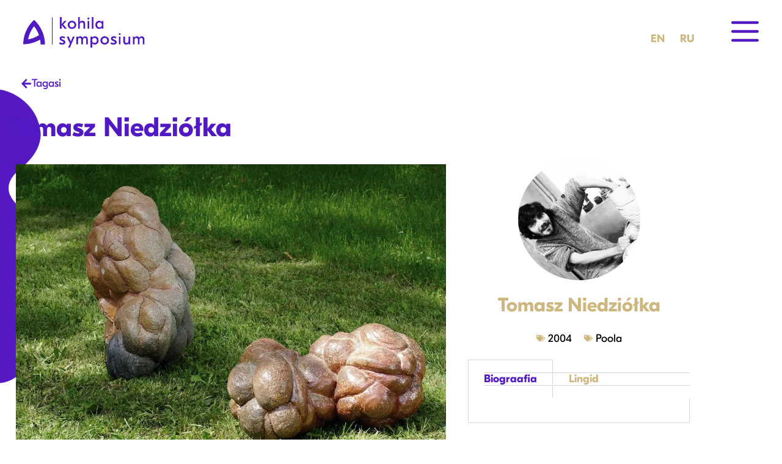

--- FILE ---
content_type: text/css
request_url: https://kohilasymposium.com/wp-content/uploads/elementor/css/post-12.css?ver=1769629922
body_size: 522
content:
.elementor-kit-12{--e-global-color-primary:#5019C3;--e-global-color-secondary:#000000;--e-global-color-text:#000000;--e-global-color-accent:#FFFFFF;--e-global-color-561a923:#CEB67F;--e-global-typography-primary-font-family:"GT Eesti";--e-global-typography-primary-font-weight:600;--e-global-typography-primary-line-height:1.2em;--e-global-typography-secondary-font-family:"GT Eesti";--e-global-typography-secondary-font-weight:400;--e-global-typography-text-font-family:"GT Eesti";--e-global-typography-text-font-weight:400;--e-global-typography-accent-font-family:"GT Eesti";--e-global-typography-accent-font-weight:500;font-size:18px;}.elementor-kit-12 e-page-transition{background-color:#FFBC7D;}.elementor-kit-12 h1{font-size:44px;line-height:1px;}.elementor-section.elementor-section-boxed > .elementor-container{max-width:1140px;}.e-con{--container-max-width:1140px;}.elementor-widget:not(:last-child){--kit-widget-spacing:20px;}.elementor-element{--widgets-spacing:20px 20px;--widgets-spacing-row:20px;--widgets-spacing-column:20px;}{}h1.entry-title{display:var(--page-title-display);}@media(max-width:1024px){.elementor-section.elementor-section-boxed > .elementor-container{max-width:1024px;}.e-con{--container-max-width:1024px;}}@media(max-width:767px){.elementor-section.elementor-section-boxed > .elementor-container{max-width:767px;}.e-con{--container-max-width:767px;}}/* Start Custom Fonts CSS */@font-face {
	font-family: 'GT Eesti';
	font-style: normal;
	font-weight: 400;
	font-display: auto;
	src: url('https://kohilasymposium.com/wp-content/uploads/2023/01/GT-Eesti-Display-Regular.eot');
	src: url('https://kohilasymposium.com/wp-content/uploads/2023/01/GT-Eesti-Display-Regular.eot?#iefix') format('embedded-opentype'),
		url('https://kohilasymposium.com/wp-content/uploads/2023/01/GT-Eesti-Display-Regular.woff') format('woff'),
		url('https://kohilasymposium.com/wp-content/uploads/2023/01/GT-Eesti-Display-Regular.ttf') format('truetype');
}
@font-face {
	font-family: 'GT Eesti';
	font-style: normal;
	font-weight: 200;
	font-display: auto;
	src: url('https://kohilasymposium.com/wp-content/uploads/2023/01/GT-Eesti-Display-ULight.eot');
	src: url('https://kohilasymposium.com/wp-content/uploads/2023/01/GT-Eesti-Display-ULight.eot?#iefix') format('embedded-opentype'),
		url('https://kohilasymposium.com/wp-content/uploads/2023/01/GT-Eesti-Display-ULight.woff') format('woff'),
		url('https://kohilasymposium.com/wp-content/uploads/2023/01/GT-Eesti-Display-ULight.ttf') format('truetype');
}
@font-face {
	font-family: 'GT Eesti';
	font-style: italic;
	font-weight: 400;
	font-display: auto;
	src: url('https://kohilasymposium.com/wp-content/uploads/2023/01/GT-Eesti-Display-Regular-Italic.eot');
	src: url('https://kohilasymposium.com/wp-content/uploads/2023/01/GT-Eesti-Display-Regular-Italic.eot?#iefix') format('embedded-opentype'),
		url('https://kohilasymposium.com/wp-content/uploads/2023/01/GT-Eesti-Display-Regular-Italic.woff') format('woff'),
		url('https://kohilasymposium.com/wp-content/uploads/2023/01/GT-Eesti-Display-Regular-Italic.ttf') format('truetype');
}
@font-face {
	font-family: 'GT Eesti';
	font-style: italic;
	font-weight: 200;
	font-display: auto;
	src: url('https://kohilasymposium.com/wp-content/uploads/2023/01/GT-Eesti-Display-Light-Italic.eot');
	src: url('https://kohilasymposium.com/wp-content/uploads/2023/01/GT-Eesti-Display-Light-Italic.eot?#iefix') format('embedded-opentype'),
		url('https://kohilasymposium.com/wp-content/uploads/2023/01/GT-Eesti-Display-Light-Italic.woff') format('woff'),
		url('https://kohilasymposium.com/wp-content/uploads/2023/01/GT-Eesti-Display-Light-Italic.ttf') format('truetype');
}
@font-face {
	font-family: 'GT Eesti';
	font-style: normal;
	font-weight: 700;
	font-display: auto;
	src: url('https://kohilasymposium.com/wp-content/uploads/2023/01/GT-Eesti-Display-Bold.eot');
	src: url('https://kohilasymposium.com/wp-content/uploads/2023/01/GT-Eesti-Display-Bold.eot?#iefix') format('embedded-opentype'),
		url('https://kohilasymposium.com/wp-content/uploads/2023/01/GT-Eesti-Display-Bold.woff') format('woff'),
		url('https://kohilasymposium.com/wp-content/uploads/2023/01/GT-Eesti-Display-Bold-2.ttf') format('truetype');
}
/* End Custom Fonts CSS */

--- FILE ---
content_type: text/css
request_url: https://kohilasymposium.com/wp-content/uploads/elementor/css/post-3323.css?ver=1769630840
body_size: 1022
content:
.elementor-3323 .elementor-element.elementor-element-c961281 > .elementor-container > .elementor-column > .elementor-widget-wrap{align-content:center;align-items:center;}.elementor-3323 .elementor-element.elementor-element-c961281 > .elementor-container{min-height:80px;}.elementor-3323 .elementor-element.elementor-element-c961281{margin-top:0px;margin-bottom:-80px;padding:1% 3% 1% 3%;z-index:33333;}.elementor-widget-image .widget-image-caption{color:var( --e-global-color-text );font-family:var( --e-global-typography-text-font-family ), Sans-serif;font-weight:var( --e-global-typography-text-font-weight );}.elementor-3323 .elementor-element.elementor-element-07d7cd6{width:auto;max-width:auto;text-align:start;}.elementor-3323 .elementor-element.elementor-element-07d7cd6 img{width:33%;}.elementor-3323 .elementor-element.elementor-element-bdaa162.elementor-column > .elementor-widget-wrap{justify-content:flex-end;}.elementor-widget-polylang-language-switcher .cpel-switcher__lang a{font-family:var( --e-global-typography-primary-font-family ), Sans-serif;font-weight:var( --e-global-typography-primary-font-weight );line-height:var( --e-global-typography-primary-line-height );color:var( --e-global-color-text );}.elementor-widget-polylang-language-switcher .cpel-switcher__icon{color:var( --e-global-color-text );}.elementor-widget-polylang-language-switcher .cpel-switcher__lang a:hover, .elementor-widget-polylang-language-switcher .cpel-switcher__lang a:focus{font-family:var( --e-global-typography-primary-font-family ), Sans-serif;font-weight:var( --e-global-typography-primary-font-weight );line-height:var( --e-global-typography-primary-line-height );color:var( --e-global-color-accent );}.elementor-widget-polylang-language-switcher .cpel-switcher__lang.cpel-switcher__lang--active a{font-family:var( --e-global-typography-primary-font-family ), Sans-serif;font-weight:var( --e-global-typography-primary-font-weight );line-height:var( --e-global-typography-primary-line-height );}.elementor-3323 .elementor-element.elementor-element-fcfab08{width:auto;max-width:auto;}.elementor-3323 .elementor-element.elementor-element-fcfab08 > .elementor-widget-container{padding:20px 30px 0px 0px;}.elementor-3323 .elementor-element.elementor-element-fcfab08 .cpel-switcher__lang a{font-family:"GT Eesti", Sans-serif;font-weight:600;line-height:1.2em;color:var( --e-global-color-561a923 );padding-left:0px;padding-right:0px;}.elementor-3323 .elementor-element.elementor-element-fcfab08 .cpel-switcher__icon{color:var( --e-global-color-561a923 );}.elementor-3323 .elementor-element.elementor-element-fcfab08 .cpel-switcher__lang a:hover, .elementor-3323 .elementor-element.elementor-element-fcfab08 .cpel-switcher__lang a:focus{color:var( --e-global-color-561a923 );}.elementor-3323 .elementor-element.elementor-element-fcfab08 .cpel-switcher__nav{--cpel-switcher-space:15px;}.elementor-3323 .elementor-element.elementor-element-fcfab08 .cpel-switcher__code{padding-left:10px;}.elementor-widget-icon.elementor-view-stacked .elementor-icon{background-color:var( --e-global-color-primary );}.elementor-widget-icon.elementor-view-framed .elementor-icon, .elementor-widget-icon.elementor-view-default .elementor-icon{color:var( --e-global-color-primary );border-color:var( --e-global-color-primary );}.elementor-widget-icon.elementor-view-framed .elementor-icon, .elementor-widget-icon.elementor-view-default .elementor-icon svg{fill:var( --e-global-color-primary );}.elementor-3323 .elementor-element.elementor-element-80c3e88{width:auto;max-width:auto;margin:0px 0px calc(var(--kit-widget-spacing, 0px) + -7px) 30px;z-index:8;}.elementor-3323 .elementor-element.elementor-element-80c3e88.elementor-view-stacked .elementor-icon{background-color:var( --e-global-color-primary );}.elementor-3323 .elementor-element.elementor-element-80c3e88.elementor-view-framed .elementor-icon, .elementor-3323 .elementor-element.elementor-element-80c3e88.elementor-view-default .elementor-icon{color:var( --e-global-color-primary );border-color:var( --e-global-color-primary );}.elementor-3323 .elementor-element.elementor-element-80c3e88.elementor-view-framed .elementor-icon, .elementor-3323 .elementor-element.elementor-element-80c3e88.elementor-view-default .elementor-icon svg{fill:var( --e-global-color-primary );}.elementor-3323 .elementor-element.elementor-element-80c3e88 .elementor-icon{font-size:45px;}.elementor-3323 .elementor-element.elementor-element-80c3e88 .elementor-icon svg{height:45px;}.elementor-theme-builder-content-area{height:400px;}.elementor-location-header:before, .elementor-location-footer:before{content:"";display:table;clear:both;}@media(min-width:1900px){.elementor-widget-polylang-language-switcher .cpel-switcher__lang a{line-height:var( --e-global-typography-primary-line-height );}.elementor-widget-polylang-language-switcher .cpel-switcher__lang a:hover, .elementor-widget-polylang-language-switcher .cpel-switcher__lang a:focus{line-height:var( --e-global-typography-primary-line-height );}.elementor-widget-polylang-language-switcher .cpel-switcher__lang.cpel-switcher__lang--active a{line-height:var( --e-global-typography-primary-line-height );}}@media(max-width:1366px){.elementor-widget-polylang-language-switcher .cpel-switcher__lang a{line-height:var( --e-global-typography-primary-line-height );}.elementor-widget-polylang-language-switcher .cpel-switcher__lang a:hover, .elementor-widget-polylang-language-switcher .cpel-switcher__lang a:focus{line-height:var( --e-global-typography-primary-line-height );}.elementor-widget-polylang-language-switcher .cpel-switcher__lang.cpel-switcher__lang--active a{line-height:var( --e-global-typography-primary-line-height );}}@media(max-width:1024px){.elementor-widget-polylang-language-switcher .cpel-switcher__lang a{line-height:var( --e-global-typography-primary-line-height );}.elementor-widget-polylang-language-switcher .cpel-switcher__lang a:hover, .elementor-widget-polylang-language-switcher .cpel-switcher__lang a:focus{line-height:var( --e-global-typography-primary-line-height );}.elementor-widget-polylang-language-switcher .cpel-switcher__lang.cpel-switcher__lang--active a{line-height:var( --e-global-typography-primary-line-height );}}@media(max-width:767px){.elementor-3323 .elementor-element.elementor-element-deefbcb{width:38%;}.elementor-3323 .elementor-element.elementor-element-07d7cd6 img{width:100%;}.elementor-3323 .elementor-element.elementor-element-bdaa162{width:60%;}.elementor-widget-polylang-language-switcher .cpel-switcher__lang a{line-height:var( --e-global-typography-primary-line-height );}.elementor-widget-polylang-language-switcher .cpel-switcher__lang a:hover, .elementor-widget-polylang-language-switcher .cpel-switcher__lang a:focus{line-height:var( --e-global-typography-primary-line-height );}.elementor-widget-polylang-language-switcher .cpel-switcher__lang.cpel-switcher__lang--active a{line-height:var( --e-global-typography-primary-line-height );}.elementor-3323 .elementor-element.elementor-element-80c3e88{margin:0px 0px calc(var(--kit-widget-spacing, 0px) + -7px) 15px;}.elementor-3323 .elementor-element.elementor-element-80c3e88 .elementor-icon{font-size:37px;}.elementor-3323 .elementor-element.elementor-element-80c3e88 .elementor-icon svg{height:37px;}}/* Start Custom Fonts CSS */@font-face {
	font-family: 'GT Eesti';
	font-style: normal;
	font-weight: 400;
	font-display: auto;
	src: url('https://kohilasymposium.com/wp-content/uploads/2023/01/GT-Eesti-Display-Regular.eot');
	src: url('https://kohilasymposium.com/wp-content/uploads/2023/01/GT-Eesti-Display-Regular.eot?#iefix') format('embedded-opentype'),
		url('https://kohilasymposium.com/wp-content/uploads/2023/01/GT-Eesti-Display-Regular.woff') format('woff'),
		url('https://kohilasymposium.com/wp-content/uploads/2023/01/GT-Eesti-Display-Regular.ttf') format('truetype');
}
@font-face {
	font-family: 'GT Eesti';
	font-style: normal;
	font-weight: 200;
	font-display: auto;
	src: url('https://kohilasymposium.com/wp-content/uploads/2023/01/GT-Eesti-Display-ULight.eot');
	src: url('https://kohilasymposium.com/wp-content/uploads/2023/01/GT-Eesti-Display-ULight.eot?#iefix') format('embedded-opentype'),
		url('https://kohilasymposium.com/wp-content/uploads/2023/01/GT-Eesti-Display-ULight.woff') format('woff'),
		url('https://kohilasymposium.com/wp-content/uploads/2023/01/GT-Eesti-Display-ULight.ttf') format('truetype');
}
@font-face {
	font-family: 'GT Eesti';
	font-style: italic;
	font-weight: 400;
	font-display: auto;
	src: url('https://kohilasymposium.com/wp-content/uploads/2023/01/GT-Eesti-Display-Regular-Italic.eot');
	src: url('https://kohilasymposium.com/wp-content/uploads/2023/01/GT-Eesti-Display-Regular-Italic.eot?#iefix') format('embedded-opentype'),
		url('https://kohilasymposium.com/wp-content/uploads/2023/01/GT-Eesti-Display-Regular-Italic.woff') format('woff'),
		url('https://kohilasymposium.com/wp-content/uploads/2023/01/GT-Eesti-Display-Regular-Italic.ttf') format('truetype');
}
@font-face {
	font-family: 'GT Eesti';
	font-style: italic;
	font-weight: 200;
	font-display: auto;
	src: url('https://kohilasymposium.com/wp-content/uploads/2023/01/GT-Eesti-Display-Light-Italic.eot');
	src: url('https://kohilasymposium.com/wp-content/uploads/2023/01/GT-Eesti-Display-Light-Italic.eot?#iefix') format('embedded-opentype'),
		url('https://kohilasymposium.com/wp-content/uploads/2023/01/GT-Eesti-Display-Light-Italic.woff') format('woff'),
		url('https://kohilasymposium.com/wp-content/uploads/2023/01/GT-Eesti-Display-Light-Italic.ttf') format('truetype');
}
@font-face {
	font-family: 'GT Eesti';
	font-style: normal;
	font-weight: 700;
	font-display: auto;
	src: url('https://kohilasymposium.com/wp-content/uploads/2023/01/GT-Eesti-Display-Bold.eot');
	src: url('https://kohilasymposium.com/wp-content/uploads/2023/01/GT-Eesti-Display-Bold.eot?#iefix') format('embedded-opentype'),
		url('https://kohilasymposium.com/wp-content/uploads/2023/01/GT-Eesti-Display-Bold.woff') format('woff'),
		url('https://kohilasymposium.com/wp-content/uploads/2023/01/GT-Eesti-Display-Bold-2.ttf') format('truetype');
}
/* End Custom Fonts CSS */

--- FILE ---
content_type: text/css
request_url: https://kohilasymposium.com/wp-content/uploads/elementor/css/post-3252.css?ver=1769630841
body_size: 1075
content:
.elementor-3252 .elementor-element.elementor-element-36bc7a3{padding:100px 0px 0px 0px;}.elementor-3252 .elementor-element.elementor-element-7334871{margin-top:-40px;margin-bottom:0px;padding:0px 0px 0px 0px;}.elementor-3252 .elementor-element.elementor-element-335f8fd > .elementor-element-populated{margin:0px 0px 0px 0px;--e-column-margin-right:0px;--e-column-margin-left:0px;padding:0px 0px 0px 0px;}.elementor-widget-button .elementor-button{background-color:var( --e-global-color-accent );font-family:var( --e-global-typography-accent-font-family ), Sans-serif;font-weight:var( --e-global-typography-accent-font-weight );}.elementor-3252 .elementor-element.elementor-element-4d235e1 .elementor-button{background-color:#CEB67F00;font-family:"GT Eesti", Sans-serif;font-size:18px;font-weight:400;fill:var( --e-global-color-primary );color:var( --e-global-color-primary );}.elementor-3252 .elementor-element.elementor-element-4d235e1{padding:20px 0px 20px 0px;}.elementor-3252 .elementor-element.elementor-element-4d235e1 .elementor-button-content-wrapper{flex-direction:row;}.elementor-widget-theme-post-title .elementor-heading-title{font-family:var( --e-global-typography-primary-font-family ), Sans-serif;font-weight:var( --e-global-typography-primary-font-weight );line-height:var( --e-global-typography-primary-line-height );color:var( --e-global-color-primary );}.elementor-3252 .elementor-element.elementor-element-d5a69ac{z-index:21;}.elementor-3252 .elementor-element.elementor-element-97695a8{z-index:17;}.elementor-widget-image .widget-image-caption{color:var( --e-global-color-text );font-family:var( --e-global-typography-text-font-family ), Sans-serif;font-weight:var( --e-global-typography-text-font-weight );}.elementor-3252 .elementor-element.elementor-element-f704e36{z-index:16;}.elementor-3252 .elementor-element.elementor-element-f704e36 img{height:500px;object-fit:contain;object-position:center center;}.elementor-3252 .elementor-element.elementor-element-58200b5{margin-top:0px;margin-bottom:0px;padding:0px 0px 0px 0px;}.elementor-3252 .elementor-element.elementor-element-44a5fed{z-index:9;}.elementor-3252 .elementor-element.elementor-element-44a5fed img{height:360px;object-fit:contain;object-position:center center;}.elementor-3252 .elementor-element.elementor-element-e2a27c1{z-index:9;}.elementor-3252 .elementor-element.elementor-element-e2a27c1 img{height:360px;object-fit:contain;object-position:center center;}.elementor-3252 .elementor-element.elementor-element-0ec66ca{width:auto;max-width:auto;top:51px;z-index:1;}body:not(.rtl) .elementor-3252 .elementor-element.elementor-element-0ec66ca{left:-331px;}body.rtl .elementor-3252 .elementor-element.elementor-element-0ec66ca{right:-331px;}.elementor-3252 .elementor-element.elementor-element-0ec66ca img{width:60%;}.elementor-3252 .elementor-element.elementor-element-386ebbc img{width:200px;height:200px;object-fit:cover;object-position:center center;border-radius:10000px 10000px 10000px 10000px;}.elementor-3252 .elementor-element.elementor-element-b840f00{text-align:center;}.elementor-3252 .elementor-element.elementor-element-b840f00 .elementor-heading-title{color:var( --e-global-color-561a923 );}.elementor-widget-post-info .elementor-icon-list-item:not(:last-child):after{border-color:var( --e-global-color-text );}.elementor-widget-post-info .elementor-icon-list-icon i{color:var( --e-global-color-primary );}.elementor-widget-post-info .elementor-icon-list-icon svg{fill:var( --e-global-color-primary );}.elementor-widget-post-info .elementor-icon-list-text, .elementor-widget-post-info .elementor-icon-list-text a{color:var( --e-global-color-secondary );}.elementor-widget-post-info .elementor-icon-list-item{font-family:var( --e-global-typography-text-font-family ), Sans-serif;font-weight:var( --e-global-typography-text-font-weight );}.elementor-3252 .elementor-element.elementor-element-7a8efb5 .elementor-icon-list-items:not(.elementor-inline-items) .elementor-icon-list-item:not(:last-child){padding-bottom:calc(20px/2);}.elementor-3252 .elementor-element.elementor-element-7a8efb5 .elementor-icon-list-items:not(.elementor-inline-items) .elementor-icon-list-item:not(:first-child){margin-top:calc(20px/2);}.elementor-3252 .elementor-element.elementor-element-7a8efb5 .elementor-icon-list-items.elementor-inline-items .elementor-icon-list-item{margin-right:calc(20px/2);margin-left:calc(20px/2);}.elementor-3252 .elementor-element.elementor-element-7a8efb5 .elementor-icon-list-items.elementor-inline-items{margin-right:calc(-20px/2);margin-left:calc(-20px/2);}body.rtl .elementor-3252 .elementor-element.elementor-element-7a8efb5 .elementor-icon-list-items.elementor-inline-items .elementor-icon-list-item:after{left:calc(-20px/2);}body:not(.rtl) .elementor-3252 .elementor-element.elementor-element-7a8efb5 .elementor-icon-list-items.elementor-inline-items .elementor-icon-list-item:after{right:calc(-20px/2);}.elementor-3252 .elementor-element.elementor-element-7a8efb5 .elementor-icon-list-icon i{color:var( --e-global-color-561a923 );font-size:14px;}.elementor-3252 .elementor-element.elementor-element-7a8efb5 .elementor-icon-list-icon svg{fill:var( --e-global-color-561a923 );--e-icon-list-icon-size:14px;}.elementor-3252 .elementor-element.elementor-element-7a8efb5 .elementor-icon-list-icon{width:14px;}.elementor-widget-tabs .elementor-tab-title, .elementor-widget-tabs .elementor-tab-title a{color:var( --e-global-color-primary );}.elementor-widget-tabs .elementor-tab-title.elementor-active,
					 .elementor-widget-tabs .elementor-tab-title.elementor-active a{color:var( --e-global-color-accent );}.elementor-widget-tabs .elementor-tab-title{font-family:var( --e-global-typography-primary-font-family ), Sans-serif;font-weight:var( --e-global-typography-primary-font-weight );line-height:var( --e-global-typography-primary-line-height );}.elementor-widget-tabs .elementor-tab-content{color:var( --e-global-color-text );font-family:var( --e-global-typography-text-font-family ), Sans-serif;font-weight:var( --e-global-typography-text-font-weight );}.elementor-3252 .elementor-element.elementor-element-2c2da8d .elementor-tab-title, .elementor-3252 .elementor-element.elementor-element-2c2da8d .elementor-tab-title:before, .elementor-3252 .elementor-element.elementor-element-2c2da8d .elementor-tab-title:after, .elementor-3252 .elementor-element.elementor-element-2c2da8d .elementor-tab-content, .elementor-3252 .elementor-element.elementor-element-2c2da8d .elementor-tabs-content-wrapper{border-width:1px;}.elementor-3252 .elementor-element.elementor-element-2c2da8d .elementor-tab-title, .elementor-3252 .elementor-element.elementor-element-2c2da8d .elementor-tab-title a{color:var( --e-global-color-561a923 );}.elementor-3252 .elementor-element.elementor-element-2c2da8d .elementor-tab-title.elementor-active,
					 .elementor-3252 .elementor-element.elementor-element-2c2da8d .elementor-tab-title.elementor-active a{color:var( --e-global-color-primary );}.elementor-3252 .elementor-element.elementor-element-4b41cba{padding:20px 0px 60px 0px;}.elementor-widget-post-navigation span.post-navigation__prev--label{color:var( --e-global-color-text );}.elementor-widget-post-navigation span.post-navigation__next--label{color:var( --e-global-color-text );}.elementor-widget-post-navigation span.post-navigation__prev--label, .elementor-widget-post-navigation span.post-navigation__next--label{font-family:var( --e-global-typography-secondary-font-family ), Sans-serif;font-weight:var( --e-global-typography-secondary-font-weight );}.elementor-widget-post-navigation span.post-navigation__prev--title, .elementor-widget-post-navigation span.post-navigation__next--title{color:var( --e-global-color-secondary );font-family:var( --e-global-typography-secondary-font-family ), Sans-serif;font-weight:var( --e-global-typography-secondary-font-weight );}.elementor-3252 .elementor-element.elementor-element-e61174f{z-index:22;}.elementor-3252 .elementor-element.elementor-element-e61174f span.post-navigation__prev--title, .elementor-3252 .elementor-element.elementor-element-e61174f span.post-navigation__next--title{font-family:"GT Eesti", Sans-serif;font-size:20px;font-weight:400;}.elementor-3252 .elementor-element.elementor-element-e61174f .post-navigation__arrow-wrapper{color:var( --e-global-color-primary );fill:var( --e-global-color-primary );}@media(min-width:768px){.elementor-3252 .elementor-element.elementor-element-227a2e5{width:66.316%;}.elementor-3252 .elementor-element.elementor-element-08cf118{width:33.64%;}}@media(min-width:1900px){.elementor-widget-theme-post-title .elementor-heading-title{line-height:var( --e-global-typography-primary-line-height );}.elementor-widget-tabs .elementor-tab-title{line-height:var( --e-global-typography-primary-line-height );}}@media(max-width:1366px){.elementor-widget-theme-post-title .elementor-heading-title{line-height:var( --e-global-typography-primary-line-height );}.elementor-widget-tabs .elementor-tab-title{line-height:var( --e-global-typography-primary-line-height );}}@media(max-width:1024px){.elementor-widget-theme-post-title .elementor-heading-title{line-height:var( --e-global-typography-primary-line-height );}.elementor-widget-tabs .elementor-tab-title{line-height:var( --e-global-typography-primary-line-height );}}@media(max-width:767px){.elementor-widget-theme-post-title .elementor-heading-title{line-height:var( --e-global-typography-primary-line-height );}.elementor-3252 .elementor-element.elementor-element-d5a69ac{text-align:center;}.elementor-3252 .elementor-element.elementor-element-f704e36{padding:0px 0px 0px 0px;}.elementor-3252 .elementor-element.elementor-element-f704e36 img{height:350px;}.elementor-3252 .elementor-element.elementor-element-44a5fed{padding:0px 0px 0px 0px;}.elementor-3252 .elementor-element.elementor-element-44a5fed img{height:350px;}.elementor-3252 .elementor-element.elementor-element-e2a27c1{padding:0px 0px 0px 0px;}.elementor-3252 .elementor-element.elementor-element-e2a27c1 img{height:350px;}.elementor-widget-tabs .elementor-tab-title{line-height:var( --e-global-typography-primary-line-height );}}

--- FILE ---
content_type: text/css
request_url: https://kohilasymposium.com/wp-content/uploads/elementor/css/post-1496.css?ver=1769629922
body_size: 416
content:
.elementor-1496 .elementor-element.elementor-element-a8a41b1.elementor-column > .elementor-widget-wrap{justify-content:center;}.elementor-widget-icon-list .elementor-icon-list-item:not(:last-child):after{border-color:var( --e-global-color-text );}.elementor-widget-icon-list .elementor-icon-list-icon i{color:var( --e-global-color-primary );}.elementor-widget-icon-list .elementor-icon-list-icon svg{fill:var( --e-global-color-primary );}.elementor-widget-icon-list .elementor-icon-list-item > .elementor-icon-list-text, .elementor-widget-icon-list .elementor-icon-list-item > a{font-family:var( --e-global-typography-text-font-family ), Sans-serif;font-weight:var( --e-global-typography-text-font-weight );}.elementor-widget-icon-list .elementor-icon-list-text{color:var( --e-global-color-secondary );}.elementor-1496 .elementor-element.elementor-element-ba79dd9 .elementor-icon-list-items:not(.elementor-inline-items) .elementor-icon-list-item:not(:last-child){padding-block-end:calc(12px/2);}.elementor-1496 .elementor-element.elementor-element-ba79dd9 .elementor-icon-list-items:not(.elementor-inline-items) .elementor-icon-list-item:not(:first-child){margin-block-start:calc(12px/2);}.elementor-1496 .elementor-element.elementor-element-ba79dd9 .elementor-icon-list-items.elementor-inline-items .elementor-icon-list-item{margin-inline:calc(12px/2);}.elementor-1496 .elementor-element.elementor-element-ba79dd9 .elementor-icon-list-items.elementor-inline-items{margin-inline:calc(-12px/2);}.elementor-1496 .elementor-element.elementor-element-ba79dd9 .elementor-icon-list-items.elementor-inline-items .elementor-icon-list-item:after{inset-inline-end:calc(-12px/2);}.elementor-1496 .elementor-element.elementor-element-ba79dd9 .elementor-icon-list-icon i{color:var( --e-global-color-accent );transition:color 0.3s;}.elementor-1496 .elementor-element.elementor-element-ba79dd9 .elementor-icon-list-icon svg{fill:var( --e-global-color-accent );transition:fill 0.3s;}.elementor-1496 .elementor-element.elementor-element-ba79dd9{--e-icon-list-icon-size:14px;--e-icon-list-icon-align:center;--e-icon-list-icon-margin:0 calc(var(--e-icon-list-icon-size, 1em) * 0.125);--icon-vertical-offset:0px;}.elementor-1496 .elementor-element.elementor-element-ba79dd9 .elementor-icon-list-item > .elementor-icon-list-text, .elementor-1496 .elementor-element.elementor-element-ba79dd9 .elementor-icon-list-item > a{font-family:"GT Eesti", Sans-serif;font-size:34px;font-weight:400;}.elementor-1496 .elementor-element.elementor-element-ba79dd9 .elementor-icon-list-text{color:var( --e-global-color-accent );transition:color 0.3s;}#elementor-popup-modal-1496 .dialog-widget-content{animation-duration:1.2s;background-color:var( --e-global-color-primary );box-shadow:2px 8px 23px 3px rgba(0,0,0,0.2);}#elementor-popup-modal-1496{background-color:rgba(0,0,0,.8);justify-content:center;align-items:center;pointer-events:all;}#elementor-popup-modal-1496 .dialog-message{width:100vw;height:100vh;align-items:center;}